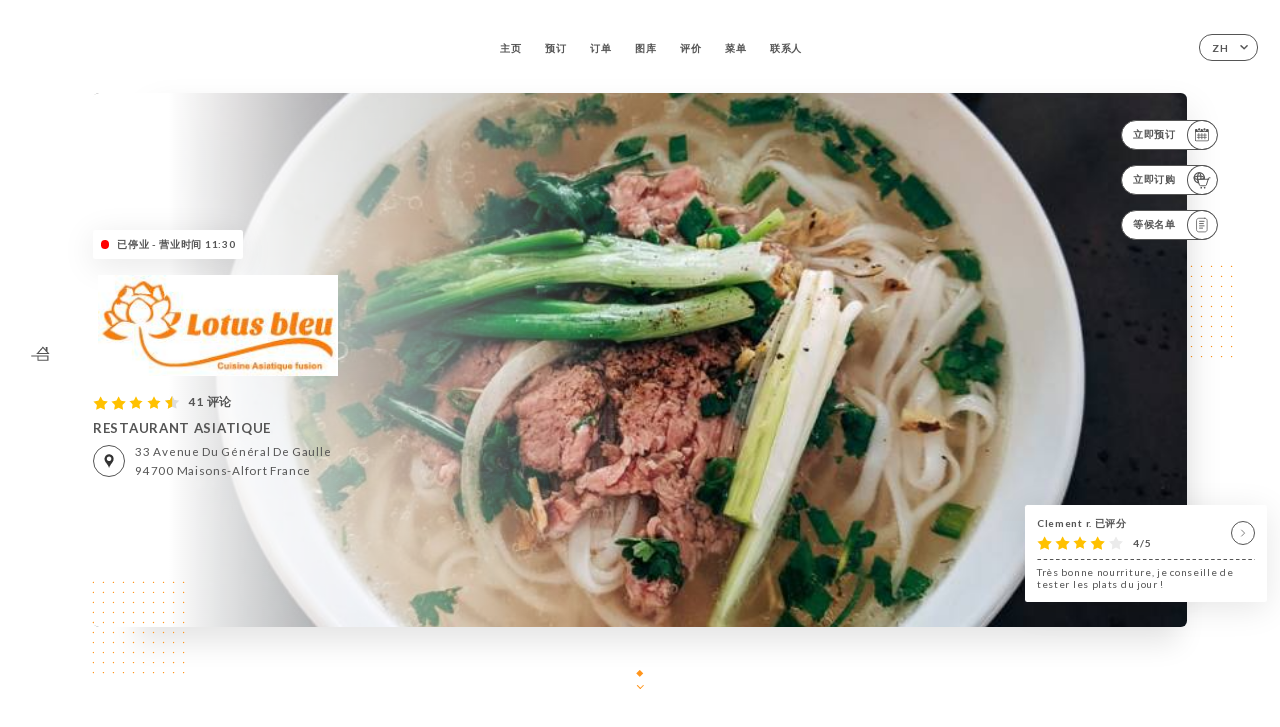

--- FILE ---
content_type: text/html; charset=UTF-8
request_url: https://le-lotus-bleu-maisons-alfort.fr/zh/
body_size: 7309
content:
<!DOCTYPE html>
<html lang="zh">
    <head>
        <meta charset="utf-8">
        <meta name="viewport" content="width=device-width, initial-scale=1, maximum-scale=1">
        <meta name="csrf-token" content="WeSLiIRGABg4OKmz0DO1yvVTMUaQdKGgUHOtXN3d">
                    <link rel="apple-touch-icon" sizes="180x180" href="https://le-lotus-bleu-maisons-alfort.fr/favicons/apple-touch-icon.png">
            <link rel="icon" type="image/png" sizes="32x32" href="https://le-lotus-bleu-maisons-alfort.fr/favicons/favicon-32x32.png">
            <link rel="icon" type="image/png" sizes="16x16" href="https://le-lotus-bleu-maisons-alfort.fr/favicons/favicon-16x16.png">
        
        <title>LE LOTUS BLEU | Site officiel, commandez et réservez en ligne </title>

        <!-- Styles -->
        <link rel="stylesheet" href="/css/app.css?id=a8b8dbdca731fb5ec49396010164a31c">

        <!-- Scripts -->
        <script src="/js/app.js?id=4b66e7ca790acdb9758e3604730f7198" defer></script>       

        
    </head>
    <body>
        <div class="container white">
            <div class="main-section">
        <!-- Adding #header__navigation -->
<div class="header-contain ">
    <button type="button" class="burger-menu" id="burger_menu">
        <span class="burger-circle">
            <span class="burger-bars">
                <span class="first-bar"></span>
                <span class="second-bar"></span>
                <span class="third-bar"></span>
            </span>
        </span>
        <div class="menu-text">菜单</div>
    </button>
    <div class="lang">
        <span class="btn-primary">
            <span class="text">
                zh
            </span>
            <span class="icon">
                <i class="ic ic-arrow-down"></i>
            </span>
        </span>
    
        <div class="lang_contain drop-flag">
    <div class="blur_lang"></div>
    <div class="lang_container ">
        <a href="#" class="close">
            <i class="ic ic-close"></i>
        </a>
        <div class="header_lang">
            <img src="/svg/shapes/language_illu.svg" alt="">
            <p>选择您的语言：</p>
        </div>
        <ul>
                                                                                                                                                                                                                                                                                <li>
                        <a class="active" href="/zh/">
                            <i class="flag flag-zh"></i>
                            <span>简体中文（中文）</span>
                            <i class="ic ic_check_lang"></i>
                        </a>
                    </li>
                                                                                                                                                                                                                                
                                                <li>
                        <a href="/fr/">
                            <i class="flag flag-fr"></i>
                            <span>法语</span>
                        </a>
                    </li>
                                                                <li>
                        <a href="/en/">
                            <i class="flag flag-en"></i>
                            <span>英语</span>
                        </a>
                    </li>
                                                                <li>
                        <a href="/es/">
                            <i class="flag flag-es"></i>
                            <span>西班牙语</span>
                        </a>
                    </li>
                                                                <li>
                        <a href="/ca/">
                            <i class="flag flag-ca"></i>
                            <span>加泰罗尼亚语</span>
                        </a>
                    </li>
                                                                <li>
                        <a href="/it/">
                            <i class="flag flag-it"></i>
                            <span>意大利语</span>
                        </a>
                    </li>
                                                                <li>
                        <a href="/de/">
                            <i class="flag flag-de"></i>
                            <span>德语</span>
                        </a>
                    </li>
                                                                <li>
                        <a href="/pt/">
                            <i class="flag flag-pt"></i>
                            <span>葡萄牙语</span>
                        </a>
                    </li>
                                                                <li>
                        <a href="/sv/">
                            <i class="flag flag-sv"></i>
                            <span>瑞典语</span>
                        </a>
                    </li>
                                                                                            <li>
                        <a href="/ja/">
                            <i class="flag flag-ja"></i>
                            <span>日语</span>
                        </a>
                    </li>
                                                                <li>
                        <a href="/ru/">
                            <i class="flag flag-ru"></i>
                            <span>俄语</span>
                        </a>
                    </li>
                                                                <li>
                        <a href="/ar/">
                            <i class="flag flag-ar"></i>
                            <span>阿拉伯语</span>
                        </a>
                    </li>
                                                                <li>
                        <a href="/nl/">
                            <i class="flag flag-nl"></i>
                            <span>荷兰语</span>
                        </a>
                    </li>
                                                                <li>
                        <a href="/ko/">
                            <i class="flag flag-ko"></i>
                            <span>한국어（韩语）</span>
                        </a>
                    </li>
                                                                <li>
                        <a href="/cs/">
                            <i class="flag flag-cs"></i>
                            <span>捷克语</span>
                        </a>
                    </li>
                                                                <li>
                        <a href="/el/">
                            <i class="flag flag-el"></i>
                            <span>希腊语</span>
                        </a>
                    </li>
                                    </ul>
    </div>
</div>
    
    </div>
    <div class="blur-main-menu"></div>
    <section class="menu-bar">
        <div class="row">
            <span class="menu-close" id="menu_close"></span>
            <header>
                <!-- Header Menu navigation -->
                <div class="menu-overlay-mobile">
                    <div class="pattern-1 pattern-top pattern"></div>
                    <div class="pattern-1 pattern-bottom pattern"></div>
                    <!-- Social Media Links -->
                    <div class="social-networks">
                                            </div>
                    <!-- Social Media Links -->
                </div>
                <!-- Header Menu navigation -->
                <div class="header__menu-right">
                    <div class=" menu__items">
                        <ul class="menu">
                                                                                                <li><a href="https://le-lotus-bleu-maisons-alfort.fr/zh" class=" link">主页</a></li>
                                                                                                                                            <li><a href="https://le-lotus-bleu-maisons-alfort.fr/zh/booking" class=" link">预订</a></li>
                                                                                                                <li><a href="https://usellweb.co/shops/le-lotus-bleu-maison-alfort" class=" link">订单</a></li>
                                                                        
                                                                    
                                                                                                <li><a href="https://le-lotus-bleu-maisons-alfort.fr/zh/gallery" class=" link">图库</a></li>
                                                                                                    
                                                                                                <li><a href="https://le-lotus-bleu-maisons-alfort.fr/zh/opinions" class=" link">评价</a></li>
                                                                                                    
                                                                                                <li><a href="https://le-lotus-bleu-maisons-alfort.fr/zh/services" class=" link">菜单</a></li>
                                                                                                    
                                                                                                <li><a href="https://le-lotus-bleu-maisons-alfort.fr/zh/contact" class=" link">联系人</a></li>
                                                                                                    
                                                    </ul>
                    </div>
                </div>
                <!-- Header Menu navigation -->
            </header>
        </div>
    </section>
    <!-- End #header__navigation -->
</div>
        <!-- Top Main Page Section -->
        <div class="scroll-section">
            <!-- See more Button scroll -->            
        </div>        
        <!-- Square Pattern -->
        <div class="pattern-1 pattern-left pattern"></div>
        <div class="pattern-1 pattern-right pattern"></div>
        <!-- Square Pattern -->
        <main style="background-image: url(https://asset.uniiti.com/images/shops/slides/4a1fb985a3e3891912bd39928a2ad619ebf1a14e.png)">
            <section>
                            <div class="filter"></div>
                
                <!-- Social Media Links -->
                <div class="social-networks">
                                                                                    <i class="bd bd-faitmaison" title="Fait Maison"></i>
                                    </div>
                <!-- Social Media Links -->

                <!-- Voir sur la carte Button -->
                <div class="main-top vnoir-rvs">
                    <div class="header__menu-left">
                                                    <div class="menu__btns">
                                <a href="https://le-lotus-bleu-maisons-alfort.fr/zh/booking" class="btn-primary">
                                    <span class="text">
                                        立即预订
                                    </span>
                                    <span class="icon">
                                        <i class="ic ic-calendar"></i>
                                    </span>
                                </a>
                            </div>
                                                                                                <div class="menu__btns">
                            <a href="https://usellweb.co/shops/le-lotus-bleu-maison-alfort" class="btn-primary" target=&quot;_blank&quot;>
                                <span class="text">
                                    立即订购
                                </span>
                                <span class="icon">
                                    <i class="ic illu-order"></i>
                                </span>
                            </a>
                        </div>
                                                                        <div class="menu__btns">
                            <a href="#" data-slug="le-lotus-bleu" data-lang="zh" class="btn-primary waitlistBtn">
                                <span class="text">
                                    等候名单
                                </span>
                                <span class="icon">
                                    <i class="ic ic-waitlis"></i>
                                </span>
                            </a>
                            <div class="blur_lang"></div>
                            <div class="headerMenuLeftOpen ">
                                <a href="#" class="close">
                                    <i class="ic ic-close"></i>
                                </a>
                                <div class="content waitlistIframe">

                                </div>
                            </div>
                        </div>
                                            </div>
                </div>
                <!-- Voir sur la carte Button -->                
    
                <!-- Content of Top main page -->
                <div class="main-middle middle_homepage">
                    <div class="block-status">
                        <span class="status closed"></span>
                        <p>已停业 - 营业时间 11:30</p>
                    </div>
                    <div class="mobile-pattern pattern-1"></div>
                    <div class="block-headline">
                                                    <div class="block-logo">
                                <div class="filter-logo">
                                                                        <div class="filter-logo-desktop"
                                    style="background: ; border-radius: none; padding: 5px;">
                                        <img src="https://uniiti.com/images/shops/logos/d46d94d672679cb8342d55238f885a11ffb2f1d1.png" style="height: calc(130 * (clamp(350px, 100vw, 3840px) / var(--ideal-viewport-width)))"/>
                                    </div>
                                    <div class="filter-logo-mobile" style="background: ; border-radius: none; padding: 5px;">
                                        <img src="https://uniiti.com/images/shops/logos/d46d94d672679cb8342d55238f885a11ffb2f1d1.png" style="height : 0px"/>
                                    </div>
                                </div>
                            </div>
                                                    <!-- Review -->
                                                <div class="avis">
                            <a href="https://le-lotus-bleu-maisons-alfort.fr/zh/opinions" class="stars">
                                                                                                            
                                        <i class="fa fa-star"></i>
                                                                                                                                                
                                        <i class="fa fa-star"></i>
                                                                                                                                                
                                        <i class="fa fa-star"></i>
                                                                                                                                                
                                        <i class="fa fa-star"></i>
                                                                                                                                                
                                        <i class="fa fa-star-half"></i>
                                                                                                    <span class=""> 41 评论</span>
                            </a>
                        </div>
                        <h3>
                            RESTAURANT ASIATIQUE
                        </h3>
                        <div class="address-carte">
                            <div class="carte">
                                                            <a href="https://www.google.com/maps/place/?q=place_id:ChIJVWgMEsJz5kcRAhIRf9Rc16E" class="btn-primary" target="_blank">
                                    <span class="icon">
                                        <i class="ic ic-map"></i>
                                    </span>
                                </a>
                                <a href="https://www.google.com/maps/place/?q=place_id:ChIJVWgMEsJz5kcRAhIRf9Rc16E" class="link_add" target="_blank">
                                                                            <span>33 Avenue du Général de Gaulle</span>
                                        <span>94700 Maisons-Alfort France</span>
                                                                    </a>
                                                        </div>
                        </div>
                    </div>
                    <div class="badges">
                        <!-- Social Media Links -->
                        <div class="social-networks mobile-social">
                                                    </div>
                                                                            <i class="bd bd-faitmaison" title="Fait Maison"></i>
                                             </div>
                </div>
                <!-- Content of Top main page -->
                                <!-- Review Block -->
                <div class="main-bottom">
                    <div class="block-avis">
                        <div class="link-arrow">
                            <a href="https://le-lotus-bleu-maisons-alfort.fr/zh/opinions">
                                <i class="ic ic-arrow-right"></i>
                            </a>
                        </div>
                        <p class="avis-name">
                            Clement r. 已评分
                        </p>
                        <!-- Review -->
                                                <div class="avis">
                            <a href="https://le-lotus-bleu-maisons-alfort.fr/zh/opinions" class="stars">
                                                                                                            
                                        <i class="fa fa-star"></i>
                                                                                                                                                
                                        <i class="fa fa-star"></i>
                                                                                                                                                
                                        <i class="fa fa-star"></i>
                                                                                                                                                
                                        <i class="fa fa-star"></i>
                                                                                                                                                
                                        <i class="fa fa-star-empty"></i>
                                                                                                    <span> 4/5</span>
                            </a>
                        </div>
                                                <p class="description">
                            Très bonne nourriture, je conseille de tester les plats du jour !
                        </p>
                                            </div>
                </div>
                <!-- Review Block -->
                            </section>
        </main>
        <div class="scroll-section">
            <!-- See more Button scroll -->
            <a href="#scroll" type="button" class="see-more">
                <span class="square"></span>
                <span class="arrow"></span>
            </a>
            <!-- See more Button scroll -->            
        </div>
        <!-- End Top Main Page Section -->
    </div>
    <div class="reach"></div>
    
    <!-- Latest News Section -->
    <section>
        <div id="scroll"></div>
        <div class="contain">
            <!-- Latest News Card Section -->
                        <!-- End Latest News Card Section -->
            <!-- About Us Section -->
            <div class="row">
                                <div class="about-us margin_added ">
                    <div class="pattern-about_us"></div>
                    <div class="title-about">
                        <h2>
                            餐厅简介
                        </h2>
                    </div>
                    <div class="description">
                        <p style="text-align: center;"><span style="font-size: 18px;">Retrouvez la passion et&nbsp;</span><span style="font-size: 18px;">l&rsquo;&eacute;motion de la saveur asiatique&nbsp;dans une farandole de plats authentiques qui vont faire voyager vos papilles !</span></p>
                    </div>
                </div>
                        </div>
            <!-- End About Us Section -->
            <!-- Review Section -->
                        <div class="row">
                <div class=" review">
                    <div class="left-review">
                        <h2>
                            最新评论
                        </h2>
                        <a href="https://le-lotus-bleu-maisons-alfort.fr/zh/opinions" class="btn-primary desktop">
                            <span class="text">
                                查看更多评论
                            </span>
                            <span class="icon">
                                <i class="ic ic-star"></i>
                            </span>
                        </a>
                    </div>
                    <div class="right-review">
                        <div class="quote-left pattern pattern-1"></div>
                        <i class="ic ic-quote-left"></i>
                        <div class="contain-quote left"></div>
                        <div class="content">
                            <div class="review-name">
                                <p>
                                    Clement r. 已评分
                                </p>
                                <!-- Review -->
                                                                <div class="avis">
                                    <a href="https://le-lotus-bleu-maisons-alfort.fr/zh/opinions" class="stars">
                                                                                                                                    
                                                <i class="fa fa-star"></i>
                                                                                                                                                                                
                                                <i class="fa fa-star"></i>
                                                                                                                                                                                
                                                <i class="fa fa-star"></i>
                                                                                                                                                                                
                                                <i class="fa fa-star"></i>
                                                                                                                                                                                
                                                <i class="fa fa-star-empty"></i>
                                                                                                                            <span> 4 / 5</span>
                                    </a>
                                </div>
                            </div>
                            <div class="description">
                                                                <p>
                                    Très bonne nourriture, je conseille de tester les plats du jour !
                                </p>
                                                                
                                <div class="date">
                                    <span>
                                        11/26/2025
                                    </span>
                                    •
                                    <span>
                                        10:10
                                    </span>
                                </div>
                            </div>
                            <a href="https://le-lotus-bleu-maisons-alfort.fr/zh/opinions" class="btn-primary mobile">
                                <span class="text">
                                    查看更多评论
                                </span>
                                <span class="icon">
                                    <i class="ic ic-star"></i>
                                </span>
                            </a>
                        </div>
                        <div class="quote-right pattern pattern-1"></div>
                        <i class="ic ic-quote-right"></i>
                        <div class="contain-quote right"></div>                        
                    </div>
                </div>
            </div>
                        <!-- End Review Section -->
        </div>
    </section>
    <!-- End Latest News Section -->
    <!-- Map Section -->
    <section class="map-holder">

        <div class="map-shadow-top"></div>
        <div class="map-shadow-bottom"></div>
        <div id="map" class="map"></div>

        <div class="map-details">
            <div class="contain">
                <div class="row">
                    <div class="map-info">
                        <div class="top-info">
                            <div class="left">
                                <i class="ic ic-map-black"></i>
                                <p>
                                                                            <span>33 Avenue du Général de Gaulle</span>
                                        <span>94700 Maisons-Alfort France</span>
                                                                    </p>
                            </div>
                            <div class="right">
                                                                <a href="https://www.google.com/maps/place/?q=place_id:ChIJVWgMEsJz5kcRAhIRf9Rc16E" target="_blank" class="see-more">
                                        <i class="ic ic-arrow-right"></i>
                                    </a>
                                                            </div>
                        </div>
                        <div class="days-info">
                            <ul class="">
                                
                                                                <li>
                                    <span class="days">星期一</span>
                                    <span class="hours">
                                                                                    已关闭
                                                                            </span>
                                </li>
                                                                <li>
                                    <span class="days">星期二</span>
                                    <span class="hours">
                                                                                    11:30-15:00 / 18:00-23:00
                                                                                </span>
                                </li>
                                                                <li>
                                    <span class="days">星期三</span>
                                    <span class="hours">
                                                                                    11:30-15:00 / 18:00-23:00
                                                                                </span>
                                </li>
                                                                <li>
                                    <span class="days">星期四</span>
                                    <span class="hours">
                                                                                    11:30-15:00 / 18:00-23:00
                                                                                </span>
                                </li>
                                                                <li>
                                    <span class="days">星期五</span>
                                    <span class="hours">
                                                                                    11:30-15:00 / 18:00-23:00
                                                                                </span>
                                </li>
                                                                <li>
                                    <span class="days">星期六</span>
                                    <span class="hours">
                                                                                    11:30-15:00 / 18:00-23:00
                                                                                </span>
                                </li>
                                                                <li>
                                    <span class="days">星期日</span>
                                    <span class="hours">
                                                                                    11:30-15:00 / 18:00-23:00
                                                                                </span>
                                </li>
                                                            </ul>
                        </div>
                    </div>
                </div>
            </div>
        </div>
    </section>
    <!-- End Map Section -->
    <!-- Newsletter Section -->
    <section>
        <div class="contain">
            <div class="row news_marg">
                                <div class="newsletter ">
                    <div class="left">
                        <div class="newsletter-example">
                            <div class="pattern-1 pattern-left pattern"></div>
                            <div class="pattern-1 pattern-right pattern"></div>
                            <div class="card-contain">
                                <div class="sp sp-drawing-arrow"></div>
                                <div class="card">
                                    <div class="content">
                                        <h3>
                                            Le Lotus Bleu
                                        </h3>
                                        <p>
                                            参加今夜活动…
                                        </p>
                                    </div>
                                    <div class="date">
                                        <span>
                                            5 分钟前
                                        </span>
                                    </div>
                                </div>
                                <div class="loading">
                                    <div class="body-content">
                                        <div class="loading-text header-loading"></div>
                                        <div class="loading-text content-loading"></div>
                                    </div>
                                    <div class="header-content">
                                        <div class="loading-text date-loading"></div>
                                    </div>
                                </div>
                                <div class="loading">
                                    <div class="body-content">
                                        <div class="loading-text header-loading"></div>
                                    </div>
                                    <div class="header-content">
                                        <div class="loading-text date-loading"></div>
                                    </div>
                                </div>
                            </div>
                        </div>
                    </div>
                    <div class="right">
                        <div class="newsletter-shape">
                            <div class="pattern-1 pattern"></div>
                            <div class="newsletter-mobile"></div>
                        </div>
                        <div class="newsletter-details">
    <h2>
        关注所有店铺消息 Le Lotus Bleu
    </h2>
    <!-- Social Media Links -->
    <div class="social-networks">
        </div>
    <!-- Social Media Links -->
    <p>
        注册时事通讯，随时查看活动和促销活动预告。
    </p>
    <div class="info-letter"></div>
    <div class="form-input">
        <form id="form" method="POST"
      action="https://le-lotus-bleu-maisons-alfort.fr/zh/submit-newsletter"
      class="form-letter"
>
    <input type="hidden" name="_token" value="WeSLiIRGABg4OKmz0DO1yvVTMUaQdKGgUHOtXN3d" autocomplete="off">
    
    <input class="checkfield" name="email" placeholder="您的电子邮件……">
            <button id="addLetter" type="submit">确认</button>
</form>
    </div>
</div>                    </div>
                </div>
                            </div>
        </div>
    </section>
    <!-- End Newsletter Section -->
    <!-- News Articles -->
        <!-- End News Articles -->
    <section>
        <div class="contain">
                </div>
    </section>

            <section class="badges-footer">
                <div class="contain">
                    <div class="row ">
                        <h3>您也可以在…找到我们</h3>
                        <ul>
                                                            <li class="tooltip">
                                    <a href="https://uniiti.com/shop/le-lotus-bleu" target="_blank">
                                        <i class="bd bd-uniiti"></i>
                                    </a>
                                    <span class="tooltiptext">Uniiti</span>
                                </li>
                                                    </ul>
                    </div>
                </div>
            </section>

            <section class="footer">
                <div class="contain">
                    <div class="row">
                        <div class="footer-container">
                            <div class="footer-identity">
                                <h2>Le Lotus Bleu</h2>
                                <address>
                                                                            <span>33 Avenue du Général de Gaulle</span>
                                        <span>94700 Maisons-Alfort France</span>
                                                                    </address>
                                                                    <a href="tel:+33143755268" class="btn-primary phone_btn">
                                        <span class="text">
                                            +33143755268
                                        </span>
                                        <span class="icon">
                                            <i class="ic ic-phone"></i>
                                        </span>
                                    </a>
                                                                <div class="lang">
                                    <span class="btn-primary">
                                        <span class="text">
                                            zh
                                        </span>
                                        <span class="icon">
                                            <i class="ic ic-arrow-down"></i>
                                        </span>
                                    </span>
                                
                                    <div class="lang_contain drop-flag">
    <div class="blur_lang"></div>
    <div class="lang_container ">
        <a href="#" class="close">
            <i class="ic ic-close"></i>
        </a>
        <div class="header_lang">
            <img src="/svg/shapes/language_illu.svg" alt="">
            <p>选择您的语言：</p>
        </div>
        <ul>
                                                                                                                                                                                                                                                                                <li>
                        <a class="active" href="/zh/">
                            <i class="flag flag-zh"></i>
                            <span>简体中文（中文）</span>
                            <i class="ic ic_check_lang"></i>
                        </a>
                    </li>
                                                                                                                                                                                                                                
                                                <li>
                        <a href="/fr/">
                            <i class="flag flag-fr"></i>
                            <span>法语</span>
                        </a>
                    </li>
                                                                <li>
                        <a href="/en/">
                            <i class="flag flag-en"></i>
                            <span>英语</span>
                        </a>
                    </li>
                                                                <li>
                        <a href="/es/">
                            <i class="flag flag-es"></i>
                            <span>西班牙语</span>
                        </a>
                    </li>
                                                                <li>
                        <a href="/ca/">
                            <i class="flag flag-ca"></i>
                            <span>加泰罗尼亚语</span>
                        </a>
                    </li>
                                                                <li>
                        <a href="/it/">
                            <i class="flag flag-it"></i>
                            <span>意大利语</span>
                        </a>
                    </li>
                                                                <li>
                        <a href="/de/">
                            <i class="flag flag-de"></i>
                            <span>德语</span>
                        </a>
                    </li>
                                                                <li>
                        <a href="/pt/">
                            <i class="flag flag-pt"></i>
                            <span>葡萄牙语</span>
                        </a>
                    </li>
                                                                <li>
                        <a href="/sv/">
                            <i class="flag flag-sv"></i>
                            <span>瑞典语</span>
                        </a>
                    </li>
                                                                                            <li>
                        <a href="/ja/">
                            <i class="flag flag-ja"></i>
                            <span>日语</span>
                        </a>
                    </li>
                                                                <li>
                        <a href="/ru/">
                            <i class="flag flag-ru"></i>
                            <span>俄语</span>
                        </a>
                    </li>
                                                                <li>
                        <a href="/ar/">
                            <i class="flag flag-ar"></i>
                            <span>阿拉伯语</span>
                        </a>
                    </li>
                                                                <li>
                        <a href="/nl/">
                            <i class="flag flag-nl"></i>
                            <span>荷兰语</span>
                        </a>
                    </li>
                                                                <li>
                        <a href="/ko/">
                            <i class="flag flag-ko"></i>
                            <span>한국어（韩语）</span>
                        </a>
                    </li>
                                                                <li>
                        <a href="/cs/">
                            <i class="flag flag-cs"></i>
                            <span>捷克语</span>
                        </a>
                    </li>
                                                                <li>
                        <a href="/el/">
                            <i class="flag flag-el"></i>
                            <span>希腊语</span>
                        </a>
                    </li>
                                    </ul>
    </div>
</div>
                                
                                </div>
                            </div>
                            <div class="footer-list ">
                                <ul>
                                                                                                                        <li><a href="https://le-lotus-bleu-maisons-alfort.fr/zh" class="link">主页</a></li>
                                                                                                                                                                <li><a href="https://le-lotus-bleu-maisons-alfort.fr/zh/gallery" class="link">图库</a></li>
                                                                                                                                                                <li><a href="https://le-lotus-bleu-maisons-alfort.fr/zh/opinions" class="link">评价</a></li>
                                                                                                                                                                <li><a href="https://le-lotus-bleu-maisons-alfort.fr/zh/services" class="link">菜单</a></li>
                                                                                                                                                                <li><a href="https://le-lotus-bleu-maisons-alfort.fr/zh/contact" class="link">联系人</a></li>
                                                                                                                <li><a href="https://le-lotus-bleu-maisons-alfort.fr/zh/legal-notice">法律声明</a></li>
                                </ul>
                            </div>
                                                        <div class="divider"></div>
                            <div class="newsletter ">
                                <div class="right">
                                    <div class="newsletter-details">
    <h2>
        关注所有店铺消息 Le Lotus Bleu
    </h2>
    <!-- Social Media Links -->
    <div class="social-networks">
        </div>
    <!-- Social Media Links -->
    <p>
        注册时事通讯，随时查看活动和促销活动预告。
    </p>
    <div class="info-letter"></div>
    <div class="form-input">
        <form id="form" method="POST"
      action="https://le-lotus-bleu-maisons-alfort.fr/zh/submit-newsletter"
      class="form-letter"
>
    <input type="hidden" name="_token" value="WeSLiIRGABg4OKmz0DO1yvVTMUaQdKGgUHOtXN3d" autocomplete="off">
    
    <input class="checkfield" name="email" placeholder="您的电子邮件……">
            <button id="addLetter" type="submit">确认</button>
</form>
    </div>
</div>                                </div>
                            </div>
                                                        
                        </div>
                        <div class="copyright-container">
                            <div class="copyright">© Copyright 2026 - Le Lotus Bleu - 保留所有权利</div>
                            <div class="designed-by ">
                                <span>网站创建方式：</span>
                                <span class="ic ic-heart"></span>
                                <span>地点：</span>
                                <div class="dashed"></div>
                                <span class="ic ic-eiffeltower"></span>
                                <span>技术支持： <a href="https://uniiti.com/" target="_blank">Uniiti</a></span>
                            </div>
                        </div>
                    </div>
                </div>
            </section>

            <!-- Scroll bottom secttion-->
                                                <nav class="reserve-section">    
                        <a href="https://le-lotus-bleu-maisons-alfort.fr/zh/booking" target=&quot;_blank&quot;>
                            <i class="illu illu-waitlist"></i>
                            <span>立即预订</span>
                        </a>
                    </nav>                    
                            
            <!-- Quick links-->
            <nav class="nav-mobile">
                                                                                        <a href="https://usellweb.co/shops/le-lotus-bleu-maison-alfort" target=&quot;_blank&quot;><i class="illu illu-order" title="Commander"></i> 订单</a>
                                                                                                                                    <a href="https://le-lotus-bleu-maisons-alfort.fr/zh/booking"><i class="illu illu-reserver" title="Réserver"></i> 预订</a>                
                                                                                                        <a href="https://le-lotus-bleu-maisons-alfort.fr/zh/services"><i class="illu illu-menu" title="Carte"></i> 菜单</a>
                                                                                <a href="https://maps.google.com/?q=48.804446,2.4274185" target="_blank"><i class="illu illu-itineraire" title="Itinéraire"></i> Itinéraire</a>                    
                                                </nav>



        </div>

        
        <style>        
            main section .see-more .square,
            .header-page .articles .contain .row .card .content .left h2::after,
            .header-page .events .contain .row .card .content .left h2::after,
            .faq .contain .row .question::after, .legales .contain .row .question::after,
            .row header .header__menu-right .menu__items .menu li .link:hover::after,
            .row header .header__menu-right .menu__items .menu li .link:hover::before,
            .row header .header__menu-right .menu__items .menu li .active::before,
            .row header .header__menu-right .menu__items .menu li .active::after,
            section .contain .row .latest-news .news-content .left .title a::after,
            .scroll-section .see-more .square,
            .services_items::after,
            .services .contain .row .services_menu .services_pack .info_menu .info p::after,
            .social-networks .diveder,
            .reserve-section,
            .container.dark .both-btn .divider,
            .container.black .both-btn .divider {
                background-color: #FF951C;
            }
            .black main section .filter {
                background-color: #FFFFFF;
                opacity: 0.4                
            }
            .row .about-us .description,
            main section .see-more .arrow,
            .scroll-section .see-more .square,
            .scroll-section .see-more .arrow,
            .btn-primary:hover,
            .btn-primary:hover .icon,
            .see-more:hover,
            .read-more a:hover,
            .read-more span:hover,
            .container.dark .btn-primary:hover,
            main section .main-bottom .block-avis .link-arrow a:hover,
            .services .contain .row .header .tabs .tab-item a.active-item,
            .services .contain .row .header .tabs .tab-item a:hover {
                border-color: #FF951C !important;
            }
            .container .lang .lang_contain .lang_container ul li a:hover,
            .container .lang .lang_contain .lang_container ul li a.active {
                border-color: #FF951C !important;
                box-shadow: 0px 8px 34px rgba(0, 0, 0, 0.06);
            }
            .pattern,
            .row .review .right-review .ic-quote-left,
            .row .review .right-review .ic-quote-right,
            .quotes .row .ic,
            .container.black main section .main-middle .mobile-pattern,
            main section .main-middle .mobile-pattern,
            .news-articles .left .arrows-news,
            .services .contain .row .notice .ic-info-services,
            .services .contain .row .services_menu .divider i,
            section .contain .row .latest-news .news-image,
            .news-articles .right .articles-card .image,
            .container.dark .reserve-section a .illu-reserver,
            .container.dark .reserve-section a .illu-order,
            .container.black .reserve-section a .illu-reserver,
            .container.black .reserve-section a .illu-order,
            .container.dark .reserve-section a .illu-waitlist,
            .container.black .reserve-section a .illu-waitlist,
            .container .lang .lang_contain .lang_container ul li .ic_check_lang,
            .gallery .row .video-swiper .swiper-slide-video .swiper-slide .thumb_cover{ 
                background-color: #FF951C;
                -webkit-mask-size: contain;
                mask-size: cover;
                -webkit-mask-repeat: no-repeat;
                -webkit-mask-position: center center;                
            }
            .container.dark .reserve-section span,
            .container.black .reserve-section span {
                color: #FF951C;
            }
            .row .about-us .description a,
            .article-detail .contain .row .content .content-description a{
                color: #FF951C;
                text-decoration: underline;
                display: inline-block;
            }
            .booking .row .links a:hover,
            .booking .contain .row .iframe .links a:hover,
            .usel .contain .row .iframe .links a:hover {
                border-color: #FF951C;
                color: #FF951C !important;
            }
            main section .main-middle .block-headline h1 {
                font-size: clamp(30px, 60px, 50px);
            }
            @media screen and (max-width: 1024px) {
                main section .main-middle .block-headline .block-logo .filter-logo-desktop {
                        display: none;
                }
                main section .main-middle .block-headline .block-logo .filter-logo-mobile {
                    display: flex;
                    align-items: center;
                    justify-content: center;                    
                }                
                main section .main-middle .block-headline h1 {
                    font-size: clamp(30px,60px, 50px);
                    line-height: 60px;
                }
            }
        </style>
    </body>
</html>
<script>
    translation = {
        empty_field: '抱歉！请输入您的电子邮件',
        newsletter_success: '太棒了，您已注册时事通讯！',
        newsletter_error: '您的电子邮件格式必须有效。例如：name@domain.com',
        newsletter_exist: '抱歉！您已注册时事通讯',
    },
    shop = {
        longitude: '2.4274185',
        latitude: '48.804446'
    },
    env = {
        BOOKING_PARAM: 'https://uniiti.com',
        CURRENT_DOMAIN: 'uniiti-prod.com',
        uniiti_id: '1992',
        MAP_API_TOKEN:  '',
    }
</script>



--- FILE ---
content_type: image/svg+xml
request_url: https://le-lotus-bleu-maisons-alfort.fr/svg/icons/quoteStarLeft.svg
body_size: 1204
content:
<svg xmlns="http://www.w3.org/2000/svg" width="40" height="40" viewBox="0 0 40 40">
    <g fill="none" fill-rule="evenodd">
        <g fill="#388EBD" fill-rule="nonzero">
            <g>
                <g>
                    <path d="M13.247 0l4.31 2.63.171.113c.323.227.541.473.653.739.13.31.196.619.196.928 0 .722-.261 1.341-.784 1.857-.836 1.032-1.646 2.115-2.43 3.25-.784 1.134-1.49 2.333-2.116 3.597-.627 1.264-1.124 2.592-1.49 3.985-.365 1.392-.548 2.862-.548 4.41 0 1.65.248 3.352.745 5.106.496 1.754 1.345 3.61 2.547 5.57.366.568.549 1.161.549 1.78 0 1.238-.706 2.115-2.117 2.63L4.39 40c-1.515-2.476-2.625-4.965-3.33-7.466C.352 30.032 0 27.544 0 25.068c0-4.642 1.163-9.091 3.488-13.347C5.813 7.466 9.066 3.56 13.247 0zM34.67 0l4.311 2.63.17.113c.324.227.541.473.653.739.13.31.196.619.196.928 0 .722-.261 1.341-.784 1.857-.836 1.032-1.646 2.115-2.43 3.25-.784 1.134-1.489 2.333-2.116 3.597-.627 1.264-1.124 2.592-1.49 3.985-.365 1.392-.548 2.862-.548 4.41 0 1.65.248 3.352.745 5.106.496 1.754 1.345 3.61 2.547 5.57.366.568.549 1.161.549 1.78 0 1.238-.706 2.115-2.117 2.63L25.813 40c-1.516-2.476-2.626-4.965-3.332-7.466-.705-2.502-1.058-4.99-1.058-7.466 0-4.642 1.163-9.091 3.488-13.347C27.237 7.466 30.49 3.56 34.67 0z" transform="translate(-563 -1833) translate(0 1715) translate(563 118)"/>
                </g>
            </g>
        </g>
    </g>
</svg>
